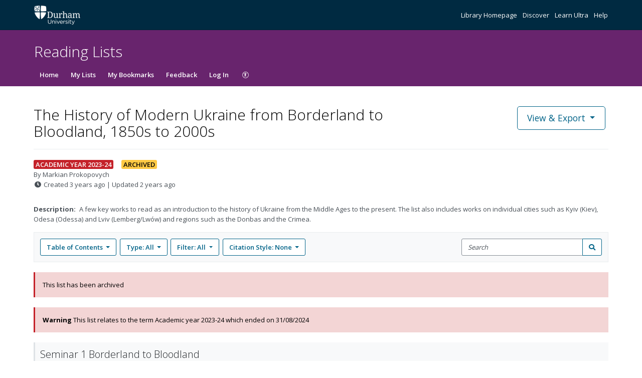

--- FILE ---
content_type: image/svg+xml
request_url: https://cust-assets-rl.talis.com/durham/live/contrib/durham-332-80.svg
body_size: 11360
content:
<?xml version="1.0" encoding="UTF-8"?>
<svg width="332px" height="80px" viewBox="0 0 332 80" version="1.1" xmlns="http://www.w3.org/2000/svg" xmlns:xlink="http://www.w3.org/1999/xlink">
    <title>Artboard</title>
    <g id="Artboard" stroke="none" stroke-width="1" fill="none" fill-rule="evenodd">
        <image id="Bitmap" x="0" y="0" width="184" height="80" xlink:href="[data-uri]"></image>
    </g>
</svg>

--- FILE ---
content_type: text/javascript
request_url: https://d19lkan9jixfcg.cloudfront.net/master/177055-de9d7f86c14778ad7d61f2d5ddf0f1a7a243da76/en-GB/354.e0024876e468b49c.js
body_size: 11056
content:
"use strict";(self.webpackChunkshipshape_app=self.webpackChunkshipshape_app||[]).push([[354],{90539:(O,f,t)=>{var e,c;t.d(f,{E4:()=>E,OQ:()=>L,YK:()=>i,pP:()=>s,qJ:()=>e,qc:()=>o,sV:()=>n,xI:()=>a,zV:()=>l}),(c=e||(e={})).CLEAR_DRAFT_AND_PUBLISHED="[List Resolver Store] Clear storage for a list",c.LIST_RESOLVER_STORE_DRAFT_REQUESTED="[List Resolver Store] Draft list requested",c.LIST_RESOLVER_STORE_DRAFT_LOADED="[List Resolver Store] Draft list loaded",c.LIST_RESOLVER_STORE_DRAFT_LOADING_FAILED="[List Resolver Store] Draft list loading failed",c.LIST_RESOLVER_STORE_PUBLISHED_REQUESTED="[List Resolver Store] Published list requested",c.LIST_RESOLVER_STORE_PUBLISHED_LOADED="[List Resolver Store] Published list loaded",c.LIST_RESOLVER_STORE_PUBLISHED_LOADING_FAILED="[List Resolver Store] Published list loading failed",c.CLEAR_ALL_LISTS="[List Resolver Store] Clear all lists in storage";class l{constructor(A){this.payload=A,this.type=e.CLEAR_DRAFT_AND_PUBLISHED}}class o{constructor(){this.type=e.CLEAR_ALL_LISTS}}class E{constructor(A){this.payload=A,this.type=e.LIST_RESOLVER_STORE_DRAFT_REQUESTED}}class i{constructor(A){this.payload=A,this.type=e.LIST_RESOLVER_STORE_DRAFT_LOADED}}class n{constructor(A){this.payload=A,this.type=e.LIST_RESOLVER_STORE_DRAFT_LOADING_FAILED}}class s{constructor(A){this.payload=A,this.type=e.LIST_RESOLVER_STORE_PUBLISHED_REQUESTED}}class a{constructor(A){this.payload=A,this.type=e.LIST_RESOLVER_STORE_PUBLISHED_LOADED}}class L{constructor(A){this.payload=A,this.type=e.LIST_RESOLVER_STORE_PUBLISHED_LOADING_FAILED}}},22172:(O,f,t)=>{var e,I;t.d(f,{y8:()=>S,jT:()=>u}),(I=e||(e={})).full="full",I.partial="partial",I.noview="noview";var l=t(94666),o=t(58987),E=t(64139),i=t(14858),n=t(60014),s=t(92218);class L{constructor(_,d){this.windowSize=_,this.startWindowEvery=d}call(_,d){return d.subscribe(new c(_,this.windowSize,this.startWindowEvery))}}class c extends n.L{constructor(_,d,r){super(_),this.destination=_,this.windowSize=d,this.startWindowEvery=r,this.windows=[new s.xQ],this.count=0,_.next(this.windows[0])}_next(_){const d=this.startWindowEvery>0?this.startWindowEvery:this.windowSize,r=this.destination,M=this.windowSize,m=this.windows,b=m.length;for(let N=0;N<b&&!this.closed;N++)m[N].next(_);const U=this.count-M+1;if(U>=0&&U%d==0&&!this.closed&&m.shift().complete(),++this.count%d==0&&!this.closed){const N=new s.xQ;m.push(N),r.next(N)}}_error(_){const d=this.windows;if(d)for(;d.length>0&&!this.closed;)d.shift().error(_);this.destination.error(_)}_complete(){const _=this.windows;if(_)for(;_.length>0&&!this.closed;)_.shift().complete();this.destination.complete()}_unsubscribe(){this.count=0,this.windows=null}}var A=t(80522),C=t(69708),v=t(47418),g=t(39045),R=t(86942),D=t(93631),p=t(84514),h=t(22560);class u{constructor(_){this.httpClient=_}getPreviewDetailsForIsbns(_){if(!_.length)return(0,E.of)({});const d=new D("https://books.google.com").segment("books").search({bibkeys:_.join(","),jscmd:"viewapi"}).toString();return this.httpClient.jsonp(d,"callback")}getPreviewDetailsForIsbnsBatched(_,d=70){return(0,i.D)(_).pipe(function a(I,_=0){return function(r){return r.lift(new L(I,_))}}(d),(0,A.zg)(r=>r.pipe((0,C.q)(),(0,A.zg)(M=>this.getPreviewDetailsForIsbns(M).pipe((0,v.K)(()=>(0,E.of)({})))))),(0,g.u)((r,M)=>Object.assign({},r,M),{}))}getOnlineResourceForIsbns(_){return this.getPreviewDetailsForIsbns(_).pipe((0,R.U)(d=>{const r=Object.keys(d),m=d[_.find(b=>r.includes(b))];if(!m.embeddable)throw new Error("Title is not available in Google Books");return{type:p.ab.GOOGLE_BOOKS,isbns:_,preview_url:m.preview_url}}),(0,v.K)(()=>(0,E.of)(null)))}}u.\u0275fac=function(_){return new(_||u)(h.LFG(o.eN))},u.\u0275prov=h.Yz7({token:u,factory:u.\u0275fac});class S{}S.\u0275fac=function(_){return new(_||S)},S.\u0275mod=h.oAB({type:S}),S.\u0275inj=h.cJS({providers:[u],imports:[l.ez,o.JF,o.Ed]})},49880:(O,f,t)=>{t.d(f,{M:()=>h});var e=t(68648),l=t(94629),o=t(78977),E=t(86972),i=t(90680),n=t(22560),s=t(65174),a=t(59017),L=t(55931),c=t(94666),A=t(88528),C=t(847);const v=["archiveListModal"];function g(T,u){1&T&&(n.TgZ(0,"div",18),n._uU(1,"\n        "),n.TgZ(2,"strong"),n.SDv(3,19),n.qZA(),n._uU(4,"\n        "),n.ynx(5),n.SDv(6,20),n.BQk(),n._uU(7,"\n      "),n.qZA())}function R(T,u){1&T&&(n.TgZ(0,"span",21),n._uU(1,"\n            "),n._UZ(2,"i",22),n._uU(3,"\n            "),n.TgZ(4,"span",23),n.SDv(5,24),n.qZA(),n._uU(6,"\n          "),n.qZA())}const D=function(T,u){return{show:!1,keyboard:T,ignoreBackdropClick:u}},p=function(){return{setReturnFocus:"#edit-list-btn"}};class h{constructor(u,S,I,_,d){this.appConfig=u,this.cd=S,this.listId=I,this.router=_,this.store=d}ngOnInit(){this.stateSubscription=this.store.select(i.HV).subscribe(u=>{this.modalControl=u.modalControl,this.modalHiddenReason=u.modalHiddenReason;const{isShown:S}=u.modalControl;S&&!this.archiveListModal.isShown?this.archiveListModal.show():!S&&this.archiveListModal.isShown&&this.archiveListModal.hide(),this.cd.markForCheck()})}ngOnDestroy(){this.stateSubscription&&this.stateSubscription.unsubscribe()}onConfirm(){this.modalControl.isSaving||this.store.dispatch(new E.eF({listId:this.listId}))}onCancel(){this.modalControl.isSaving||this.store.dispatch(new E.OR({listId:this.listId,reason:l.Dk.CANCELLED}))}onHidden(){this.modalHiddenReason===l.Dk.COMPLETED?this.router.navigate(["3",this.appConfig.tenant.shortCode,"lists",`${this.listId}.html`],o.hu):this.onCancel()}}h.\u0275fac=function(u){return new(u||h)(n.Y36(s.XL),n.Y36(n.sBO),n.Y36(e.j0),n.Y36(a.F0),n.Y36(L.yh))},h.\u0275cmp=n.Xpm({type:h,selectors:[["rl-archive-list-modal"]],viewQuery:function(u,S){if(1&u&&n.Gf(v,7),2&u){let I;n.iGM(I=n.CRH())&&(S.archiveListModal=I.first)}},decls:39,vars:10,consts:function(){let T,u,S,I,_,d,r;return T="Archive list",u="Warning, archived lists cannot be edited and will not show up in searches. You cannot undo this operation.",S="Cancel",I="Archive",_="Error!",d="There was an error archiving the list. Please try again.",r="Saving...",[["bsModal","","tabindex","-1","role","dialog","aria-labelledby","archive-list-modal-heading","aria-hidden","true",1,"c-modal","modal","fade",3,"config","rlTrapFocus","onHidden"],["archiveListModal","bs-modal"],[1,"modal-dialog"],[1,"modal-content"],["aria-hidden","true",1,"fa-stack","fa-5x"],[1,"fas","fa-circle","fa-stack-2x","icon-bg-danger"],[1,"fal","fa-archive","fa-stack-1x","text-danger"],["id","archive-list-modal-heading",1,"qa-archive-list__heading","alpha"],T,["class","alert alert-danger qa-archive-list__error","role","alert",4,"ngIf"],["id","archive-list-modal-status",1,"qa-archive-list__status"],u,[1,"c-modal__footer"],["type","button",1,"btn","btn-default","qa-archive__cancel-button",3,"disabled","click"],S,["type","button",1,"btn","btn-danger","qa-archive__confirm-button",3,"disabled","click"],["class","text-center qa-archive__saving","role","status",4,"ngIf"],I,["role","alert",1,"alert","alert-danger","qa-archive-list__error"],_,d,["role","status",1,"text-center","qa-archive__saving"],["aria-hidden","true",1,"fas","fa-spinner-third","fa-fw","fa-spin"],[1,"sr-only"],r]},template:function(u,S){1&u&&(n.TgZ(0,"div",0,1),n.NdJ("onHidden",function(){return S.onHidden()}),n._uU(2,"\n  "),n.TgZ(3,"div",2),n._uU(4,"\n    "),n.TgZ(5,"div",3),n._uU(6,"\n      "),n.TgZ(7,"span",4),n._uU(8,"\n        "),n._UZ(9,"i",5),n._uU(10,"\n        "),n._UZ(11,"i",6),n._uU(12,"\n      "),n.qZA(),n._uU(13,"\n\n      "),n.TgZ(14,"h2",7),n.SDv(15,8),n.qZA(),n._uU(16,"\n\n      "),n.YNc(17,g,8,0,"div",9),n._uU(18,"\n\n      "),n.TgZ(19,"p",10),n.SDv(20,11),n.qZA(),n._uU(21,"\n\n      "),n.TgZ(22,"div",12),n._uU(23,"\n        "),n.TgZ(24,"button",13),n.NdJ("click",function(){return S.onCancel()}),n.SDv(25,14),n.qZA(),n._uU(26,"\n        "),n.TgZ(27,"button",15),n.NdJ("click",function(){return S.onConfirm()}),n._uU(28,"\n          "),n.YNc(29,R,7,0,"span",16),n._uU(30,"\n          "),n.ynx(31),n.SDv(32,17),n.BQk(),n._uU(33,"\n        "),n.qZA(),n._uU(34,"\n      "),n.qZA(),n._uU(35,"\n    "),n.qZA(),n._uU(36,"\n  "),n.qZA(),n._uU(37,"\n"),n.qZA(),n._uU(38,"\n")),2&u&&(n.Q6J("config",n.WLB(6,D,!S.modalControl.isSaving,S.modalControl.isSaving))("rlTrapFocus",n.DdM(9,p)),n.xp6(17),n.Q6J("ngIf",!!S.modalControl.savingError),n.xp6(7),n.Q6J("disabled",S.modalControl.isSaving),n.xp6(3),n.Q6J("disabled",S.modalControl.isSaving),n.xp6(2),n.Q6J("ngIf",S.modalControl.isSaving))},dependencies:[c.O5,A.oB,C.e],encapsulation:2})},86972:(O,f,t)=>{var e,s;t.d(f,{Gv:()=>n,OR:()=>o,Ul:()=>i,eF:()=>E,i0:()=>l,ol:()=>e}),(s=e||(e={})).ARCHIVE_LIST_SHOW_MODAL="[Archive list] Show modal",s.ARCHIVE_LIST_HIDE_MODAL="[Archive list] Hide modal",s.ARCHIVE_LIST="[Archive list] Archive list",s.ARCHIVE_LIST_SUCCEEDED="[Archive list] Archive list succeeded",s.ARCHIVE_LIST_FAILED="[Archive list] Archive list failed";class l{constructor(a){this.payload=a,this.type=e.ARCHIVE_LIST_SHOW_MODAL}}class o{constructor(a){this.payload=a,this.type=e.ARCHIVE_LIST_HIDE_MODAL}}class E{constructor(a){this.payload=a,this.type=e.ARCHIVE_LIST}}class i{constructor(a){this.payload=a,this.type=e.ARCHIVE_LIST_SUCCEEDED}}class n{constructor(a){this.payload=a,this.type=e.ARCHIVE_LIST_FAILED}}},90680:(O,f,t)=>{t.d(f,{Gl:()=>o,HV:()=>n,ef:()=>i,lL:()=>E});var e=t(55931),l=t(94629);const o="archiveList",E={modalControl:l.vu.hide()};function i(){return E}const n=(0,e.ZF)(o)},15443:(O,f,t)=>{t.d(f,{B:()=>p});var e=t(68648),l=t(94629),o=t(84840),E=t(82997),i=t(22560),n=t(54576),s=t(55931),a=t(71527),L=t(94666),c=t(88528),A=t(847);const C=["deleteListModal"];function v(h,T){1&h&&(i.TgZ(0,"div",18),i._uU(1,"\n        "),i.TgZ(2,"strong"),i.SDv(3,19),i.qZA(),i._uU(4,"\n        "),i.ynx(5),i.SDv(6,20),i.BQk(),i._uU(7,"\n      "),i.qZA())}function g(h,T){1&h&&(i.TgZ(0,"span",21),i._uU(1,"\n            "),i._UZ(2,"i",22),i._uU(3,"\n            "),i.TgZ(4,"span",23),i.SDv(5,24),i.qZA(),i._uU(6,"\n          "),i.qZA())}const R=function(h,T){return{show:!1,keyboard:h,ignoreBackdropClick:T}},D=function(){return{setReturnFocus:"#edit-list-btn"}};class p{constructor(T,u,S,I,_){this.cd=T,this.listId=u,this.redirectionService=S,this.store=I,this.uriService=_}ngOnInit(){this.stateSubscription=this.store.select(E.tB).subscribe(T=>{this.modalControl=T.modalControl,this.modalHiddenReason=T.modalHiddenReason;const{isShown:u}=T.modalControl;u&&!this.deleteListModal.isShown?this.deleteListModal.show():!u&&this.deleteListModal.isShown&&this.deleteListModal.hide(),this.cd.markForCheck()})}ngOnDestroy(){this.stateSubscription&&this.stateSubscription.unsubscribe()}onConfirm(){this.modalControl.isSaving||this.store.dispatch(new o.fd({listId:this.listId}))}onCancel(){this.modalControl.isSaving||this.store.dispatch(new o.UJ({listId:this.listId,reason:l.Dk.CANCELLED}))}onHidden(){if(this.modalHiddenReason===l.Dk.COMPLETED){const T=this.uriService.getTarlMyListsUrl();this.redirectionService.redirectToExternalUrl(T)}else this.onCancel()}}p.\u0275fac=function(T){return new(T||p)(i.Y36(i.sBO),i.Y36(e.j0),i.Y36(n.I6),i.Y36(s.yh),i.Y36(a.Ol))},p.\u0275cmp=i.Xpm({type:p,selectors:[["rl-delete-list-modal"]],viewQuery:function(T,u){if(1&T&&i.Gf(C,7),2&T){let S;i.iGM(S=i.CRH())&&(u.deleteListModal=S.first)}},decls:39,vars:10,consts:function(){let h,T,u,S,I,_,d;return h="Delete list",T="Warning, deleted lists cannot be recovered. You cannot undo this operation.",u="Cancel",S="Delete",I="Error!",_="There was an error deleting the list. Please try again.",d="Saving...",[["bsModal","","tabindex","-1","role","alertdialog","aria-labelledby","delete-list-modal-heading","aria-describedby","delete-list-modal-status","aria-hidden","true",1,"c-modal","modal","fade",3,"config","rlTrapFocus","onHidden"],["deleteListModal","bs-modal"],[1,"modal-dialog"],[1,"modal-content"],["aria-hidden","true",1,"fa-stack","fa-5x"],[1,"fas","fa-circle","fa-stack-2x","icon-bg-danger"],[1,"fal","fa-trash-alt","fa-stack-1x","text-danger"],["id","delete-list-modal-heading",1,"qa-archive-list__heading","alpha"],h,["class","alert alert-danger qa-delete-list__error","role","alert",4,"ngIf"],["id","delete-list-modal-status",1,"qa-delete-list__status"],T,[1,"c-modal__footer"],["type","button",1,"btn","btn-default","qa-delete__cancel-button",3,"disabled","click"],u,["type","button",1,"btn","btn-danger","qa-delete__confirm-button",3,"disabled","click"],["class","text-center qa-delete__saving","role","status",4,"ngIf"],S,["role","alert",1,"alert","alert-danger","qa-delete-list__error"],I,_,["role","status",1,"text-center","qa-delete__saving"],["aria-hidden","true",1,"fas","fa-spinner-third","fa-fw","fa-spin"],[1,"sr-only"],d]},template:function(T,u){1&T&&(i.TgZ(0,"div",0,1),i.NdJ("onHidden",function(){return u.onHidden()}),i._uU(2,"\n  "),i.TgZ(3,"div",2),i._uU(4,"\n    "),i.TgZ(5,"div",3),i._uU(6,"\n      "),i.TgZ(7,"span",4),i._uU(8,"\n        "),i._UZ(9,"i",5),i._uU(10,"\n        "),i._UZ(11,"i",6),i._uU(12,"\n      "),i.qZA(),i._uU(13,"\n      "),i.TgZ(14,"h2",7),i.SDv(15,8),i.qZA(),i._uU(16,"\n\n      "),i.YNc(17,v,8,0,"div",9),i._uU(18,"\n\n      "),i.TgZ(19,"p",10),i.SDv(20,11),i.qZA(),i._uU(21,"\n\n      "),i.TgZ(22,"div",12),i._uU(23,"\n        "),i.TgZ(24,"button",13),i.NdJ("click",function(){return u.onCancel()}),i.SDv(25,14),i.qZA(),i._uU(26,"\n\n        "),i.TgZ(27,"button",15),i.NdJ("click",function(){return u.onConfirm()}),i._uU(28,"\n          "),i.YNc(29,g,7,0,"span",16),i._uU(30,"\n          "),i.ynx(31),i.SDv(32,17),i.BQk(),i._uU(33,"\n        "),i.qZA(),i._uU(34,"\n      "),i.qZA(),i._uU(35,"\n    "),i.qZA(),i._uU(36,"\n  "),i.qZA(),i._uU(37,"\n"),i.qZA(),i._uU(38,"\n")),2&T&&(i.Q6J("config",i.WLB(6,R,!u.modalControl.isSaving,u.modalControl.isSaving))("rlTrapFocus",i.DdM(9,D)),i.xp6(17),i.Q6J("ngIf",!!u.modalControl.savingError),i.xp6(7),i.Q6J("disabled",u.modalControl.isSaving),i.xp6(3),i.Q6J("disabled",u.modalControl.isSaving),i.xp6(2),i.Q6J("ngIf",u.modalControl.isSaving))},dependencies:[L.O5,c.oB,A.e],encapsulation:2})},84840:(O,f,t)=>{var e,s;t.d(f,{$1:()=>i,Rm:()=>l,UJ:()=>o,ab:()=>e,fd:()=>E,yH:()=>n}),(s=e||(e={})).DELETE_LIST_SHOW_MODAL="[Delete list] Show modal",s.DELETE_LIST_HIDE_MODAL="[Delete list] Hide modal",s.DELETE_LIST="[Delete list] Delete list",s.DELETE_LIST_SUCCEEDED="[Delete list] Delete list succeeded",s.DELETE_LIST_FAILED="[Delete list] Delete list failed";class l{constructor(a){this.payload=a,this.type=e.DELETE_LIST_SHOW_MODAL}}class o{constructor(a){this.payload=a,this.type=e.DELETE_LIST_HIDE_MODAL}}class E{constructor(a){this.payload=a,this.type=e.DELETE_LIST}}class i{constructor(a){this.payload=a,this.type=e.DELETE_LIST_SUCCEEDED}}class n{constructor(a){this.payload=a,this.type=e.DELETE_LIST_FAILED}}},82997:(O,f,t)=>{t.d(f,{h$:()=>E,t8:()=>o,tB:()=>n,yS:()=>i});var e=t(55931),l=t(94629);const o="deleteList",E={modalControl:l.vu.hide()};function i(){return E}const n=(0,e.ZF)(o)},842:(O,f,t)=>{t.d(f,{i0:()=>e.i0,Rm:()=>o.Rm,Gt:()=>U});var e=t(86972),o=(t(49880),t(84840)),i=(t(15443),t(94666)),n=t(2508),s=t(96045),a=t(55931),L=t(88528),c=t(14346),A=t(54576),C=t(85882),v=t(71527),g=t(64139),R=t(14858),D=t(59095),p=t(86942),h=t(47418),T=t(80522),u=t(90539),S=t(94629),I=t(22560);class _{constructor(F,G){this.actions$=F,this.readingListService=G,this.archiveList$=(0,s.GW)(()=>this.actions$.pipe((0,s.l4)(e.ol.ARCHIVE_LIST),(0,D.w)(y=>{const{listId:$}=y.payload;return this.readingListService.archiveList($).pipe((0,p.U)(()=>new e.Ul(y.payload)),(0,h.K)(H=>(0,g.of)(new e.Gv({...y.payload,error:H}))))}))),this.archiveListSuccess$=(0,s.GW)(()=>this.actions$.pipe((0,s.l4)(e.ol.ARCHIVE_LIST_SUCCEEDED),(0,T.zg)(y=>{const{listId:$}=y.payload;return(0,R.D)([new u.zV({listId:$}),new e.OR({listId:$,reason:S.Dk.COMPLETED})])})))}}_.\u0275fac=function(F){return new(F||_)(I.LFG(s.eX),I.LFG(c.VE))},_.\u0275prov=I.Yz7({token:_,factory:_.\u0275fac});var d=t(90680);class M{constructor(F,G){this.actions$=F,this.readingListService=G,this.deleteList$=(0,s.GW)(()=>this.actions$.pipe((0,s.l4)(o.ab.DELETE_LIST),(0,D.w)(y=>{const{listId:$}=y.payload;return this.readingListService.deleteList($).pipe((0,p.U)(()=>new o.$1(y.payload)),(0,h.K)(H=>(0,g.of)(new o.yH({...y.payload,error:H}))))}))),this.deleteListSuccess$=(0,s.GW)(()=>this.actions$.pipe((0,s.l4)(o.ab.DELETE_LIST_SUCCEEDED),(0,p.U)(y=>new o.UJ({listId:y.payload.listId,reason:S.Dk.COMPLETED}))))}}M.\u0275fac=function(F){return new(F||M)(I.LFG(s.eX),I.LFG(c.VE))},M.\u0275prov=I.Yz7({token:M,factory:M.\u0275fac});var m=t(82997);class U{}U.\u0275fac=function(F){return new(F||U)},U.\u0275mod=I.oAB({type:U}),U.\u0275inj=I.cJS({imports:[i.ez,s.sQ.forFeature([_,M]),L.zk,n.UX,c.jf,A.K$,a.Aw.forFeature(d.Gl,function r(N=d.lL,F){switch(F.type){case e.ol.ARCHIVE_LIST_SHOW_MODAL:return{modalControl:S.vu.show()};case e.ol.ARCHIVE_LIST:return{modalControl:S.vu.saving()};case e.ol.ARCHIVE_LIST_FAILED:return{modalControl:S.vu.errorSaving(F.payload.error)};case e.ol.ARCHIVE_LIST_HIDE_MODAL:return{...d.lL,modalHiddenReason:F.payload.reason};default:return N}},{initialState:d.ef}),a.Aw.forFeature(m.t8,function b(N=m.h$,F){switch(F.type){case o.ab.DELETE_LIST_SHOW_MODAL:return{modalControl:S.vu.show()};case o.ab.DELETE_LIST:return{modalControl:S.vu.saving()};case o.ab.DELETE_LIST_FAILED:return{modalControl:S.vu.errorSaving(F.payload.error)};case o.ab.DELETE_LIST_HIDE_MODAL:return{...m.h$,modalHiddenReason:F.payload.reason};default:return N}},{initialState:m.yS}),C.Y,v.If]})},47354:(O,f,t)=>{t.d(f,{$0:()=>i.$0,$d:()=>i.$d,RK:()=>s.RK,Tj:()=>s.Tj,VE:()=>i.VE,jf:()=>i.jf,rv:()=>i.rv,s$:()=>s.s$});t(92898),t(842),t(72667),t(20323);var i=t(14346),s=(t(46769),t(81808));t(87513),t(27200),t(40900)},72667:(O,f,t)=>{t.d(f,{se:()=>n});t(77654);var l=t(94666),o=t(2508),E=t(82184),i=t(22560);class n{}n.\u0275fac=function(a){return new(a||n)},n.\u0275mod=i.oAB({type:n}),n.\u0275inj=i.cJS({imports:[l.ez,E.mr,o.UX]})},77654:(O,f,t)=>{t.d(f,{u:()=>n});var e=t(22560),l=t(2508),o=t(80823),E=t(53298);class n{constructor(){this.applyTextFilter=new e.vpe,this.itemsFilterForm=new l.nJ({filterTerm:new l.p4})}get filterTermForm(){return this.itemsFilterForm.get("filterTerm")}ngOnDestroy(){this.filterEventSubscription&&this.filterEventSubscription.unsubscribe()}ngOnInit(){this.filterEventSubscription=this.filterTermForm.valueChanges.pipe((0,o.b)(300),(0,E.x)()).subscribe(a=>{this.applyTextFilter.emit({filterTerm:a})})}ngOnChanges(){this.filterText||this.filterTermForm.reset()}}n.\u0275fac=function(a){return new(a||n)},n.\u0275cmp=e.Xpm({type:n,selectors:[["rl-items-filter"]],inputs:{filterText:"filterText"},outputs:{applyTextFilter:"applyTextFilter"},features:[e.TTD],decls:26,vars:1,consts:function(){let s,a,L,c;return s="Search for items",a="Search",L="Submit search",c="Search",[["role","search",3,"formGroup"],[1,"form-group"],["for","itemsFilter-form-filter",1,"input-group-label","sr-only"],s,[1,"input-group"],["formControlName","filterTerm","id","itemsFilter-form-filter","name","filter","placeholder",a,"type","text","enterkeyhint","search",1,"form-control"],["filterTermInput",""],["type","submit","title",L,1,"btn","btn-default"],["aria-hidden","true",1,"fas","fa-search"],[1,"sr-only"],c]},template:function(a,L){1&a&&(e.TgZ(0,"form",0),e._uU(1,"\n  "),e.TgZ(2,"div",1),e._uU(3,"\n    "),e.TgZ(4,"label",2),e.SDv(5,3),e.qZA(),e._uU(6,"\n    "),e.TgZ(7,"div",4),e._uU(8,"\n      "),e._UZ(9,"input",5,6),e._uU(11,"\n      "),e.ynx(12),e._uU(13,"\n        "),e.TgZ(14,"button",7),e._uU(15,"\n          "),e._UZ(16,"i",8),e._uU(17,"\n          "),e.TgZ(18,"span",9),e.SDv(19,10),e.qZA(),e._uU(20,"\n        "),e.qZA(),e._uU(21,"\n      "),e.BQk(),e._uU(22,"\n    "),e.qZA(),e._uU(23,"\n  "),e.qZA(),e._uU(24,"\n"),e.qZA(),e._uU(25,"\n")),2&a&&e.Q6J("formGroup",L.itemsFilterForm)},dependencies:[l._Y,l.Fj,l.JJ,l.JL,l.sg,l.u],encapsulation:2})},20323:(O,f,t)=>{t.d(f,{a:()=>c});var e=t(13900),l=t(94666),o=t(39692),E=t(84514),i=t(26337),n=t(95893),s=t(71527),a=t(22560),L=t(38547);class c{}c.\u0275fac=function(C){return new(C||c)},c.\u0275mod=a.oAB({type:c}),c.\u0275inj=a.cJS({imports:[E.h4,l.ez,i.OY,o._G,n.G,s.If]}),a.B6R(e.d,[l.sg,l.O5,L.c],[o.Ek,o.Ue])},13900:(O,f,t)=>{t.d(f,{d:()=>I});var e=t(22560),l=t(916),o=t(84514),E=t(37363),i=t(57396),n=t(85418),s=t(65174),a=t(71527);function L(_,d){if(1&_){const r=e.EpF();e.TgZ(0,"div",13),e._uU(1,"\n        "),e.TgZ(2,"span"),e.SDv(3,14),e.qZA(),e._uU(4,"\n        "),e.TgZ(5,"button",15),e.NdJ("click",function(m){e.CHM(r);const b=e.oxw(2);return e.KtG(b.clearResourceTypeFilter.emit(m))}),e.SDv(6,16),e.qZA(),e._uU(7,"\n      "),e.qZA()}if(2&_){const r=e.oxw(2);e.xp6(3),e.pQV(r.resourceTypeFilter.value)(r.resourceTypeFilter.value),e.QtT(3)}}function c(_,d){1&_&&(e.tHW(0,19,2),e.GkF(1),e.N_p())}function A(_,d){if(1&_&&(e.tHW(0,19,1),e.ynx(1),e._UZ(2,"rl-quick-filter-label",22),e.YNc(3,c,2,0,"ng-container",23),e.BQk(),e.N_p()),2&_){const r=d.$implicit,M=d.last;e.xp6(2),e.Q6J("quickFilterId",r.id)("quickFilterType",r.type)("quickFilterValue",r.value),e.xp6(1),e.Q6J("ngIf",!M),e.pQV(r.type),e.QtT(0)}}function C(_,d){if(1&_){const r=e.EpF();e.TgZ(0,"div",17),e._uU(1,"\n        "),e.TgZ(2,"span",18),e.tHW(3,19),e.YNc(4,A,4,5,"ng-container",20),e.N_p(),e.qZA(),e._uU(5,"\n        "),e.TgZ(6,"button",15),e.NdJ("click",function(){e.CHM(r);const m=e.oxw(2);return e.KtG(m.clearQuickFilters())}),e._uU(7,"\n          "),e.ynx(8),e.SDv(9,21),e.BQk(),e._uU(10,"\n        "),e.qZA(),e._uU(11,"\n      "),e.qZA()}if(2&_){const r=e.oxw(2);e.xp6(4),e.Q6J("ngForOf",r.quickFilters),e.xp6(5),e.pQV(r.quickFilters.size),e.QtT(9)}}function v(_,d){if(1&_){const r=e.EpF();e.TgZ(0,"div",24),e._uU(1,"\n        "),e.TgZ(2,"span"),e.tHW(3,25),e._UZ(4,"em"),e.N_p(),e.qZA(),e._uU(5,"\n        "),e.TgZ(6,"button",15),e.NdJ("click",function(m){e.CHM(r);const b=e.oxw(2);return e.KtG(b.clearTextFilter.emit(m))}),e.SDv(7,26),e.qZA(),e._uU(8,"\n      "),e.qZA()}if(2&_){const r=e.oxw(2);e.xp6(4),e.pQV(r.filterText),e.QtT(3)}}function g(_,d){if(1&_&&(e.TgZ(0,"div",9),e._uU(1,"\n      "),e.YNc(2,L,8,2,"div",10),e._uU(3,"\n\n      "),e.YNc(4,C,12,2,"div",11),e._uU(5,"\n\n      "),e.YNc(6,v,9,1,"div",12),e._uU(7,"\n    "),e.qZA()),2&_){const r=e.oxw();e.xp6(2),e.Q6J("ngIf",r.resourceTypeFilter),e.xp6(2),e.Q6J("ngIf",r.quickFilters&&r.quickFilters.size>0),e.xp6(2),e.Q6J("ngIf",r.filterText)}}function R(_,d){1&_&&(e.TgZ(0,"div",27),e._uU(1,"\n      "),e.ynx(2),e.SDv(3,28),e.BQk(),e._uU(4,"\n    "),e.qZA())}function D(_,d){1&_&&(e.TgZ(0,"div",29),e._uU(1,"\n    "),e.ynx(2),e._uU(3,"\n      "),e.TgZ(4,"strong"),e.SDv(5,30),e.qZA(),e._uU(6,"\n      "),e.ynx(7),e.SDv(8,31),e.BQk(),e._uU(9,"\n    "),e.BQk(),e._uU(10,"\n  "),e.qZA())}function p(_,d){if(1&_&&(e.TgZ(0,"div",32),e._uU(1,"\n    "),e.TgZ(2,"span"),e.SDv(3,33),e.qZA(),e._uU(4,"\n    "),e.TgZ(5,"a",34),e.SDv(6,35),e.qZA(),e._uU(7,"\n  "),e.qZA()),2&_){const r=e.oxw();e.xp6(5),e.Q6J("href",r.getListUrl(r.list.rolled_over_to.id),e.LSH)}}function h(_,d){if(1&_&&(e.TgZ(0,"div",36),e._uU(1,"\n    "),e.TgZ(2,"span"),e.SDv(3,37),e.qZA(),e._uU(4,"\n    "),e.TgZ(5,"a",34),e.SDv(6,38),e.qZA(),e._uU(7,"\n  "),e.qZA()),2&_){const r=e.oxw();e.xp6(5),e.Q6J("href",r.getListUrl(r.list.rolled_over_to.id),e.LSH)}}function T(_,d){1&_&&(e.TgZ(0,"div",39),e._uU(1,"\n    "),e.ynx(2),e.SDv(3,40),e.BQk(),e._uU(4,"\n  "),e.qZA())}function u(_,d){if(1&_&&(e.TgZ(0,"div",41),e._uU(1,"\n    "),e.ynx(2),e._uU(3,"\n      "),e.TgZ(4,"strong"),e.SDv(5,42),e.qZA(),e._uU(6,"\n      "),e.ynx(7),e.SDv(8,43),e.ALo(9,"amDateFormat"),e.ALo(10,"amLocale"),e.BQk(),e._uU(11,"\n    "),e.BQk(),e._uU(12,"\n  "),e.qZA()),2&_){const r=e.oxw();e.xp6(10),e.pQV(r.editableList.period.description)(e.xi3(9,2,e.xi3(10,5,r.editableList.period.endAsDate,r.locale),"L")),e.QtT(8)}}function S(_,d){if(1&_&&(e.TgZ(0,"div",44),e._uU(1,"\n    "),e.ynx(2),e.SDv(3,45),e.ALo(4,"amDateFormat"),e.ALo(5,"amLocale"),e.BQk(),e._uU(6,"\n  "),e.qZA()),2&_){const r=e.oxw();e.xp6(5),e.pQV(r.editableList.period.description)(e.xi3(4,2,e.xi3(5,5,r.editableList.period.startAsDate,r.locale),"L")),e.QtT(3)}}class I{constructor(d,r,M){this.locale=d,this.appConfig=r,this.uriService=M,this.DigitisationFilterStatus=i.Lj,this.ReadingIntentionsKey=l.mp,this.BibliographicResourceType=o._8,this.clearQuickFilter=new e.vpe,this.clearResourceTypeFilter=new e.vpe,this.clearTextFilter=new e.vpe,this.publishList=new e.vpe,this.showRequestReviewModal=new e.vpe,this.showRequestReviewModalAndPublishList=new e.vpe,this.hasTimePeriodExpired=!1,this.hasTimePeriodNotStarted=!1,this.isRolledOverListAdmin=!1,this.reviewWorkflow=this.appConfig.tenant.featureFlags.reviewWorkflow,this.now=new Date}getListUrl(d){return this.uriService.getListViewUrl(d)}ngOnChanges(){if(this.editableList.period){const d=this.editableList.period.status(this.now);this.hasTimePeriodExpired=d===n.WN.PAST,this.hasTimePeriodNotStarted=d===n.WN.FUTURE}else this.hasTimePeriodExpired=!1,this.hasTimePeriodNotStarted=!1;if(this.currentUserPermissions&&this.list.rolled_over_to){const d=[E.Pl.EDIT_LIST,E.Pl.PUBLISH_LIST];this.isRolledOverListAdmin=d.some(r=>(0,E.cr)(r,this.list.rolled_over_to.id,this.currentUserPermissions))}}clearQuickFilters(){this.clearQuickFilter.emit({})}}I.\u0275fac=function(d){return new(d||I)(e.Y36(e.soG),e.Y36(s.XL),e.Y36(a.Ol))},I.\u0275cmp=e.Xpm({type:I,selectors:[["rl-list-alerts"]],inputs:{filterText:"filterText",quickFilters:"quickFilters",resourceTypeFilter:"resourceTypeFilter",hasVisibleEntries:"hasVisibleEntries",hasCitationErrors:"hasCitationErrors",queueHasPublishAction:"queueHasPublishAction",list:"list",editableList:"editableList",currentUserPermissions:"currentUserPermissions"},outputs:{clearQuickFilter:"clearQuickFilter",clearResourceTypeFilter:"clearResourceTypeFilter",clearTextFilter:"clearTextFilter",publishList:"publishList",showRequestReviewModal:"showRequestReviewModal",showRequestReviewModalAndPublishList:"showRequestReviewModalAndPublishList"},features:[e.TTD],decls:22,vars:8,consts:function(){let _,d,r,M,m,b,U,N,F,G,y,$,H,B,w,x,Z,V,W,X;return _="{VAR_SELECT, select, Article {Article} AudioDocument {Audio Document} AudioVisualDocument {Audio-visual document} Book {Book} Chapter {Chapter} Document {Document} Image {Image} Journal {Journal} LegalCaseDocument {Legal Case Document} LegalDocument {Legal Document} Legislation {Legislation} Score {Music Score} Page {Page} Presentation {Presentation} Proceedings {Proceedings} Thesis {Thesis} Video {Video} Webpage {Webpage} Website {Website} other {{INTERPOLATION}}}",_=e.Zx4(_,{VAR_SELECT:"\ufffd0\ufffd",INTERPOLATION:"\ufffd1\ufffd"}),d="List filtered by resource type: " + _ + "",r="Clear filter",M="{VAR_PLURAL, plural, =1 {Clear filter} other {Clear filters}}",M=e.Zx4(M,{VAR_PLURAL:"\ufffd0\ufffd"}),m="\n          " + M + "\n        ",b="{VAR_SELECT, select, importance {importance} readingIntention {reading intention} studyNotes {personal notes} resourceType {format} digitisationStatus {digitisation status} hasLibraryNote {library note} courseReserveStatus {course reserve} tag {tag} availability {bookstore}}",b=e.Zx4(b,{VAR_SELECT:"\ufffd0:1\ufffd"}),U="List filtered by " + "\ufffd*4:1\ufffd\ufffd#1:1\ufffd" + "" + b + ": " + "\ufffd#2:1\ufffd" + "" + "\ufffd/#2:1\ufffd" + "" + "\ufffd*3:2\ufffd\ufffd#1:2\ufffd" + ", " + "[\ufffd/#1:2\ufffd\ufffd/*3:2\ufffd|\ufffd/#1:1\ufffd\ufffd/*4:1\ufffd]" + "" + "[\ufffd/#1:2\ufffd\ufffd/*3:2\ufffd|\ufffd/#1:1\ufffd\ufffd/*4:1\ufffd]" + "",U=e.Zx4(U),N="List filtered by " + "\ufffd#4\ufffd" + "" + "\ufffd0\ufffd" + "" + "\ufffd/#4\ufffd" + "",F="Clear search",G="No results found!",y="Error",$="We could not load citations for all items.",H="This list has a newer version.",B="View newer version",w="This list has a newer draft version",x="View newer version",Z="This list has been archived",V="Warning",W="This list relates to the term " + "\ufffd0\ufffd" + " which ended on " + "\ufffd1\ufffd" + "",X="This list relates to the term " + "\ufffd0\ufffd" + " which does not start until " + "\ufffd1\ufffd" + "",[["role","status"],["class","alert alert-warning c-list-alert",4,"ngIf"],["class","alert alert-danger c-list-alert c-list-alerts__no-results",4,"ngIf"],["class","alert alert-danger c-list-alert c-list-alerts__citation-errors","role","alert",4,"ngIf"],["class","alert alert--flex alert-warning c-list-alert c-list-alerts__rolled-over--published",4,"ngIf"],["class","alert alert--flex alert-warning c-list-alert c-list-alerts__rolled-over--draft",4,"ngIf"],["class","alert alert-danger c-list-alert c-list-alerts__archived",4,"ngIf"],["class","alert alert-danger c-list-alert c-list-alerts__time-period--expired",4,"ngIf"],["class","alert alert-warning c-list-alert c-list-alerts__time-period--not-started",4,"ngIf"],[1,"alert","alert-warning","c-list-alert"],["class","qa-filter-alert--resource-type alert--flex c-list-alerts__filters",4,"ngIf"],["id","quick-filter-alert","class","alert--flex c-list-alerts__filters",4,"ngIf"],["id","text-filter-alert","class","alert--flex c-list-alerts__filters",4,"ngIf"],[1,"qa-filter-alert--resource-type","alert--flex","c-list-alerts__filters"],d,["type","button",1,"btn","btn-alert",3,"click"],r,["id","quick-filter-alert",1,"alert--flex","c-list-alerts__filters"],[1,"qa-filtered-by"],U,[4,"ngFor","ngForOf"],m,[3,"quickFilterId","quickFilterType","quickFilterValue"],[4,"ngIf"],["id","text-filter-alert",1,"alert--flex","c-list-alerts__filters"],N,F,[1,"alert","alert-danger","c-list-alert","c-list-alerts__no-results"],G,["role","alert",1,"alert","alert-danger","c-list-alert","c-list-alerts__citation-errors"],y,$,[1,"alert","alert--flex","alert-warning","c-list-alert","c-list-alerts__rolled-over--published"],H,[1,"btn","btn-alert",3,"href"],B,[1,"alert","alert--flex","alert-warning","c-list-alert","c-list-alerts__rolled-over--draft"],w,x,[1,"alert","alert-danger","c-list-alert","c-list-alerts__archived"],Z,[1,"alert","alert-danger","c-list-alert","c-list-alerts__time-period--expired"],V,W,[1,"alert","alert-warning","c-list-alert","c-list-alerts__time-period--not-started"],X]},template:function(d,r){1&d&&(e.TgZ(0,"section"),e._uU(1,"\n  "),e.TgZ(2,"div",0),e._uU(3,"\n    "),e.YNc(4,g,8,3,"div",1),e._uU(5,"\n\n    "),e.YNc(6,R,5,0,"div",2),e._uU(7,"\n  "),e.qZA(),e._uU(8,"\n\n  "),e.YNc(9,D,11,0,"div",3),e._uU(10,"\n\n  "),e.YNc(11,p,8,1,"div",4),e._uU(12,"\n\n  "),e.YNc(13,h,8,1,"div",5),e._uU(14,"\n\n  "),e.YNc(15,T,5,0,"div",6),e._uU(16,"\n\n  "),e.YNc(17,u,13,8,"div",7),e._uU(18,"\n\n  "),e.YNc(19,S,7,8,"div",8),e._uU(20,"\n"),e.qZA(),e._uU(21,"\n")),2&d&&(e.xp6(4),e.Q6J("ngIf",r.filterText||r.quickFilters&&r.quickFilters.size>0||r.resourceTypeFilter),e.xp6(2),e.Q6J("ngIf",(r.filterText||r.quickFilters&&r.quickFilters.size>0||r.resourceTypeFilter)&&!1===r.hasVisibleEntries),e.xp6(3),e.Q6J("ngIf",!0===r.hasCitationErrors),e.xp6(2),e.Q6J("ngIf",null==r.list.rolled_over_to?null:r.list.rolled_over_to.is_published),e.xp6(2),e.Q6J("ngIf",(null==r.list.rolled_over_to?null:r.list.rolled_over_to.is_draft)&&r.isRolledOverListAdmin),e.xp6(2),e.Q6J("ngIf",r.list.is_archived),e.xp6(2),e.Q6J("ngIf",r.hasTimePeriodExpired),e.xp6(2),e.Q6J("ngIf",r.hasTimePeriodNotStarted))},encapsulation:2})},46769:(O,f,t)=>{t.d(f,{H:()=>C});var e=t(94666),l=t(96045),o=t(22172),E=t(72201),i=t(80522),n=t(59151),s=t(86942),a=t(45591),L=t(69009),c=t(22560);class A{constructor(g,R){this.actions$=g,this.googleBooksService=R,this.requestGoogleBooks$=(0,l.GW)(()=>this.actions$.pipe((0,l.l4)(L.MT.REQUEST_GOOGLE_BOOKS),(0,i.zg)(D=>{const p=D.payload,h=p.flatMap(T=>T.isbns).map(T=>(0,a.kX)(T)).toSet().toArray();return this.googleBooksService.getPreviewDetailsForIsbnsBatched(h).pipe((0,n.h)(T=>Object.keys(T).length>0),(0,s.U)(T=>new L.bI(this.combineWithGoogleBooks(p,T))))})))}combineWithGoogleBooks(g,R){return g.map(D=>{const p=this.googleBookForResource(D,R);return Object.assign({},D,{preview_url:p?p.preview_url:null})}).filter(D=>null!==D.preview_url)}googleBookForResource(g,R){return(0,E.aV)(g.isbns).map(D=>R[D]).find(D=>D&&D.embeddable)}}A.\u0275fac=function(g){return new(g||A)(c.LFG(l.eX),c.LFG(o.jT))},A.\u0275prov=c.Yz7({token:A,factory:A.\u0275fac});class C{}C.\u0275fac=function(g){return new(g||C)},C.\u0275mod=c.oAB({type:C}),C.\u0275inj=c.cJS({imports:[e.ez,l.sQ.forFeature([A]),o.y8]})},27200:(O,f,t)=>{t.d(f,{i:()=>C});var e=t(13360),l=t(94666),o=t(82184),E=t(72201),i=t(93631),n=t(50591),s=t(22560),a=t(78068);function L(v,g){if(1&v&&(s.TgZ(0,"rl-toc-submenu",4),s._uU(1,"\n    "),s.qZA()),2&v){const R=g.$implicit,D=s.oxw(2);s.Q6J("currentDepth",D.currentDepth+1)("maxDepth",D.maxDepth)("sectionIdentifier",R)("containerStructure",D.containerStructure)("sectionsById",D.sectionsById)}}function c(v,g){if(1&v&&(s.TgZ(0,"li"),s._uU(1,"\n    "),s.YNc(2,L,2,5,"rl-toc-submenu",3),s._uU(3,"\n  "),s.qZA()),2&v){const R=s.oxw();s.xp6(2),s.Q6J("ngForOf",R.sections)}}class A{constructor(g,R,D){this.focusService=g,this.location=R,this.locationStrategy=D}ngOnChanges(g){if(g&&(g.sectionIdentifier||g.containerStructure||g.sectionsById)){const{id:R}=this.sectionIdentifier;this.section=this.sectionsById.get(R);const D=this.containerStructure.get((0,n.fT)(this.sectionIdentifier));this.sections=D?D.filter(p=>"sections"===p.type):(0,E.aV)()}}get sectionUri(){return(new i).fragment(this.sectionIdentifier.id)}get sectionUrl(){return this.sectionUri.toString()}onSectionNavigate(g){g&&g.preventDefault&&g.preventDefault(),this.focusService.scrollToElementWithStickyOffset(this.sectionIdentifier.id,".c-container-filters");const R=this.locationStrategy.getBaseHref(),D=this.sectionUri.path(),p=R&&"/"!==R?D.replace(R,""):D,h=this.sectionUri.origin("").path(p).toString();this.location.replaceState(h)}}A.\u0275fac=function(g){return new(g||A)(s.Y36(a.io),s.Y36(l.Ye),s.Y36(l.S$))},A.\u0275cmp=s.Xpm({type:A,selectors:[["rl-toc-submenu"]],inputs:{currentDepth:"currentDepth",maxDepth:"maxDepth",sectionIdentifier:"sectionIdentifier",containerStructure:"containerStructure",sectionsById:"sectionsById"},features:[s.TTD],decls:11,vars:5,consts:[[1,"sub-nav","list-unstyled"],[3,"href","click"],[4,"ngIf"],[3,"currentDepth","maxDepth","sectionIdentifier","containerStructure","sectionsById",4,"ngFor","ngForOf"],[3,"currentDepth","maxDepth","sectionIdentifier","containerStructure","sectionsById"]],template:function(g,R){1&g&&(s.TgZ(0,"ul",0),s._uU(1,"\n  "),s.TgZ(2,"li"),s._uU(3,"\n    "),s.TgZ(4,"a",1),s.NdJ("click",function(p){return R.onSectionNavigate(p)}),s._uU(5),s.qZA(),s._uU(6,"\n  "),s.qZA(),s._uU(7,"\n\n  "),s.YNc(8,c,4,1,"li",2),s._uU(9,"\n"),s.qZA(),s._uU(10,"\n")),2&g&&(s.xp6(2),s.Udp("text-indent",R.currentDepth,"em"),s.xp6(2),s.Q6J("href",R.sectionUrl,s.LSH),s.xp6(1),s.Oqu(R.section.title),s.xp6(3),s.Q6J("ngIf",R.currentDepth<R.maxDepth))},dependencies:[l.sg,l.O5,A],encapsulation:2});class C{}C.\u0275fac=function(g){return new(g||C)},C.\u0275mod=s.oAB({type:C}),C.\u0275inj=s.cJS({imports:[l.ez,o.mr]}),s.B6R(e.q,[l.sg,o.Hz,o.Mq,o.TO,A],[])},13360:(O,f,t)=>{t.d(f,{q:()=>n});var e=t(72201),l=t(50591),o=t(22560);function E(s,a){if(1&s&&(o.TgZ(0,"li"),o._uU(1,"\n      "),o.TgZ(2,"rl-toc-submenu",6),o._uU(3,"\n      "),o.qZA(),o._uU(4,"\n    "),o.qZA()),2&s){const L=a.$implicit,c=o.oxw(2);o.xp6(2),o.Q6J("currentDepth",0)("maxDepth",3)("sectionIdentifier",L)("containerStructure",c.containerStructure)("sectionsById",c.sectionsById)}}function i(s,a){if(1&s&&(o.TgZ(0,"ul",4),o._uU(1,"\n    "),o.YNc(2,E,5,5,"li",5),o._uU(3,"\n  "),o.qZA()),2&s){const L=o.oxw();o.xp6(2),o.Q6J("ngForOf",L.sections)}}class n{constructor(){this.disabled=!1}ngOnChanges(a){if(a&&(a.containerRoot||a.containerStructure)){const L=this.containerStructure.get((0,l.fT)(this.containerRoot));this.sections=L?L.filter(c=>"sections"===c.type):(0,e.aV)()}}}n.\u0275fac=function(a){return new(a||n)},n.\u0275cmp=o.Xpm({type:n,selectors:[["rl-table-of-contents"]],inputs:{containerRoot:"containerRoot",containerStructure:"containerStructure",sectionsById:"sectionsById",disabled:"disabled"},features:[o.TTD],decls:11,vars:2,consts:function(){let s;return s="Table of Contents",[["dropdown","","keyboard-nav","true",1,"dropdown","qa-toc-dropdown",3,"isDisabled"],["dropdownToggle","","data-bs-toggle","dropdown","type","button",1,"btn","btn-default","columns","dropdown-toggle","shrink","qa-toc-dropdown-trigger",3,"disabled"],s,["class","dropdown-menu u-scrollable-menu",4,"dropdownMenu"],[1,"dropdown-menu","u-scrollable-menu"],[4,"ngFor","ngForOf"],[3,"currentDepth","maxDepth","sectionIdentifier","containerStructure","sectionsById"]]},template:function(a,L){1&a&&(o.TgZ(0,"div",0),o._uU(1,"\n  "),o.TgZ(2,"button",1),o._uU(3,"\n    "),o.ynx(4),o.SDv(5,2),o.BQk(),o._uU(6,"\n  "),o.qZA(),o._uU(7,"\n\n  "),o.YNc(8,i,4,1,"ul",3),o._uU(9,"\n"),o.qZA(),o._uU(10,"\n")),2&a&&(o.Q6J("isDisabled",L.sections.isEmpty()||L.disabled),o.xp6(2),o.Q6J("disabled",L.sections.isEmpty()||L.disabled))},encapsulation:2})},40900:(O,f,t)=>{t.d(f,{R:()=>i});t(26849);var l=t(94666),o=t(59017),E=t(22560);class i{}i.\u0275fac=function(s){return new(s||i)},i.\u0275mod=E.oAB({type:i}),i.\u0275inj=E.cJS({imports:[l.ez,o.Bz]})},26849:(O,f,t)=>{t.d(f,{M:()=>n});var e=t(68648),l=t(22560),o=t(94666),E=t(59017);function i(s,a){1&s&&(l.TgZ(0,"div",1),l._uU(1,"\n  "),l.TgZ(2,"div"),l._uU(3,"\n    "),l.TgZ(4,"strong"),l.SDv(5,2),l.qZA(),l._uU(6,"\n    "),l.TgZ(7,"span"),l.SDv(8,3),l.qZA(),l._uU(9,"\n  "),l.qZA(),l._uU(10,"\n  "),l.TgZ(11,"a",4),l._uU(12,"\n    "),l._UZ(13,"i",5),l._uU(14,"\xa0\n    "),l.ynx(15),l.SDv(16,6),l.BQk(),l._uU(17,"\n  "),l.qZA(),l._uU(18,"\n"),l.qZA()),2&s&&(l.xp6(11),l.Q6J("skipLocationChange",!0))}class n{constructor(a){this.currentContainerMode=a,this.containerModes=e.H}}n.\u0275fac=function(a){return new(a||n)(l.Y36(e.Lq))},n.\u0275cmp=l.Xpm({type:n,selectors:[["rl-view-list-as-student"]],decls:2,vars:1,consts:function(){let s,a,L;return s="Student view",a="You are viewing this list as a student. Edits are disabled",L="Exit student view",[["class","alert alert-warning c-list-alert c-list-alerts__student-view alert--flex qa-view-list-as-student","role","status",4,"ngIf"],["role","status",1,"alert","alert-warning","c-list-alert","c-list-alerts__student-view","alert--flex","qa-view-list-as-student"],s,a,["routerLink","../edit",1,"btn","btn-alert--primary",3,"skipLocationChange"],["aria-hidden","true",1,"fas","fa-sign-out"],L]},template:function(a,L){1&a&&(l.YNc(0,i,19,1,"div",0),l._uU(1,"\n")),2&a&&l.Q6J("ngIf",L.currentContainerMode===L.containerModes.ViewAsStudent)},dependencies:[o.O5,E.yS],encapsulation:2})},39045:(O,f,t)=>{t.d(f,{u:()=>i});var e=t(32647),l=t(7760),o=t(9701),E=t(36800);function i(n,s){return arguments.length>=2?function(L){return(0,E.z)((0,e.R)(n,s),(0,l.h)(1),(0,o.d)(s))(L)}:function(L){return(0,E.z)((0,e.R)((c,A,C)=>n(c,A,C+1)),(0,l.h)(1))(L)}}},69708:(O,f,t)=>{t.d(f,{q:()=>o});var e=t(39045);function l(E,i,n){return 0===n?[i]:(E.push(i),E)}function o(){return(0,e.u)(l,[])}}}]);
//# sourceMappingURL=354.e0024876e468b49c.js.map